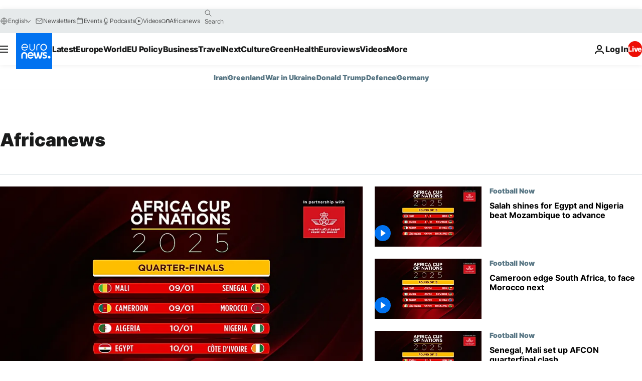

--- FILE ---
content_type: application/javascript
request_url: https://ml314.com/utsync.ashx?pub=&adv=&et=0&eid=84280&ct=js&pi=&fp=&clid=&if=0&ps=&cl=&mlt=&data=&&cp=https%3A%2F%2Fwww.euronews.com%2Ftag%2Fafricanews&pv=1768695921220_j0v42t0io&bl=en-us@posix&cb=7032170&return=&ht=&d=&dc=&si=1768695921220_j0v42t0io&cid=&s=1280x720&rp=&v=2.8.0.252
body_size: 727
content:
_ml.setFPI('3658380536595349533');_ml.syncCallback({"es":true,"ds":true});_ml.processTag({ url: 'https://idsync.rlcdn.com/395886.gif?partner_uid=3658380536595349533', type: 'img' });
_ml.processTag({ url: 'https://match.adsrvr.org/track/cmf/generic?ttd_pid=d0tro1j&ttd_tpi=1', type: 'img' });
_ml.processTag({ url: 'https://ib.adnxs.com/getuid?https://ml314.com/csync.ashx%3Ffp=$UID%26person_id=3658380536595349533%26eid=2', type: 'img' });
_ml.processTag({ url: 'https://trc.taboola.com/sg/bombora/1/cm?redirect=https://ml314.com/csync.ashx%3Ffp=<TUID>%26person_id=3658380536595349533%26eid=50077', type: 'img' });
